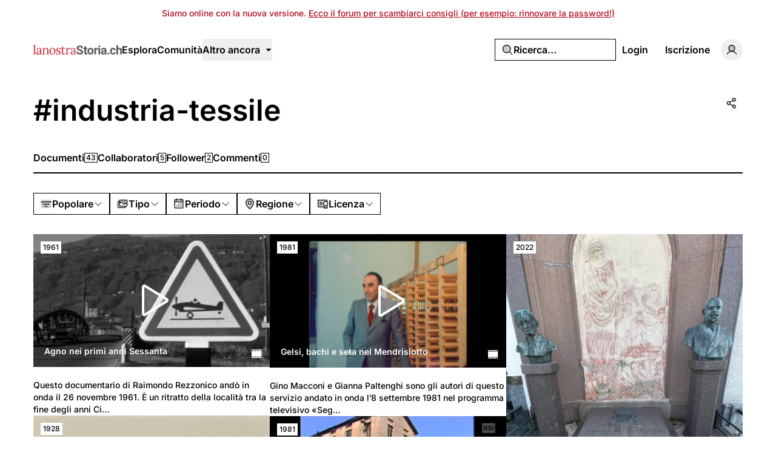

--- FILE ---
content_type: application/javascript; charset=utf-8
request_url: https://lanostrastoria.ch/build/assets/page-DwuOWYWj.js
body_size: 1538
content:
import{_ as t}from"./MainLayout.vue_vue_type_script_setup_true_lang-B_3PEWyl.js";import{_ as r}from"./TagLayout.vue_vue_type_script_setup_true_lang-B1KOpKN-.js";import"./md5-Djv1bbiB.js";import{k as m,w as i,o as p,x as a}from"./rm-Bf1PUoP-.js";import"./videojs-contrib-quality-menu.es-PUeWKcw4.js";import"./ExpandableContentPreview.vue_vue_type_script_setup_true_lang-Dh1jBi6s.js";import"./ShowDocument-Dw0-tcg7.js";import"./common-WK9VER-o.js";import"./AreaChart.vue_vue_type_script_setup_true_lang-CwNEbho5.js";import{_ as n}from"./DocumentsGrid.vue_vue_type_script_setup_true_lang-B2Fife45.js";import"./PhExclamationMark.vue-C3JTuz4m.js";import"./PhNewspaper.vue-DpmSyKsk.js";import"./BaseLayout.vue_vue_type_script_setup_true_lang-C_y4ZBnM.js";import"./PhCheckCircle.vue-BhOUq-AP.js";import"./PhWarning.vue-DV8pvqs1.js";import"./PhX.vue-iTAVfTC6.js";import"./index-B_LjJrIV.js";import"./Separator.vue_vue_type_script_setup_true_lang-C6QwBEeq.js";import"./index-CUTAajcJ.js";import"./cn-CytzSlOG.js";import"./UserSelect.vue_vue_type_script_setup_true_lang-Do4iad9H.js";import"./PhCheck.vue-Ccd0MqEe.js";import"./PhUser.vue-Df_AzEfY.js";import"./index-DDLX2SeM.js";import"./index-DDaln9Yx.js";import"./PhMagnifyingGlass.vue-C3MGT3YH.js";import"./PopoverTrigger.vue_vue_type_script_setup_true_lang-D8JiHVR6.js";import"./Avatar.vue_vue_type_script_setup_true_lang-DvixQ-Ae.js";import"./LazyImage.vue_vue_type_script_setup_true_lang-CdKu-D3t.js";import"./user-DSSiufA7.js";import"./Link.vue_vue_type_script_setup_true_lang-D3ZbyE9O.js";import"./Tooltip.vue_vue_type_script_setup_true_lang-CKr6dVMn.js";import"./tenant-fG-JBGQS.js";import"./isYesterday-CsJ-rE6f.js";import"./PhEnvelope.vue-CUIp-tyM.js";import"./PhCircleNotch.vue-Bj-6vEyj.js";import"./PhDotsThreeOutlineVertical.vue-CrtTe1bc.js";import"./DropdownMenuTrigger.vue_vue_type_script_setup_true_lang-gAGvpXMl.js";import"./NotificationList.vue_vue_type_script_setup_true_lang-C0MYeD6-.js";import"./PhArrowBendUpLeft.vue-CcaVmBDB.js";import"./PhAt.vue-Ch-Pez3P.js";import"./PhHeart.vue-CB_cbIg-.js";import"./PhPlus.vue-BhNKUN0w.js";import"./PhStar.vue-DRJA6fcb.js";import"./DateTime.vue_vue_type_script_setup_true_lang-BSLqwdMq.js";import"./date-DilcvsyJ.js";import"./string-DSv4p5vq.js";import"./index-DOnW4cJq.js";import"./PhCaretDown.vue-CCUUiw0x.js";import"./index-CW37diWb.js";import"./TabsContent.vue_vue_type_script_setup_true_lang-Dhm6GHav.js";import"./PhFacebookLogo.vue-CBlt-Bhq.js";import"./DatePicker.vue_vue_type_script_setup_true_lang-BGayOHsv.js";import"./CalendarHeading.vue_vue_type_script_setup_true_lang-XiHa9LPM.js";import"./SelectValue.vue_vue_type_script_setup_true_lang-CaEsqoMZ.js";import"./PhXLogo.vue-DuFLXMAS.js";import"./_plugin-vue_export-helper-DlAUqK2U.js";import"./Label.vue_vue_type_script_setup_true_lang-CDLdOXBO.js";import"./Modal.vue_vue_type_script_setup_true_lang-4Uay5t98.js";import"./DialogScrollContent.vue_vue_type_script_setup_true_lang-CxU1ZzAd.js";import"./FormButton.vue_vue_type_script_setup_true_lang-BKCIKTKz.js";import"./PhGear.vue-C3AgWrQg.js";import"./PhCircle.vue-BEklixmF.js";import"./Input.vue_vue_type_script_setup_true_lang-7KT-_Yv7.js";import"./ScrollArea.vue_vue_type_script_setup_true_lang-Dmqg6hG4.js";import"./TabsTrigger.vue_vue_type_script_setup_true_lang-DioRP6Pw.js";import"./PhImages.vue-CWsHYgG_.js";import"./galleries-xXom3H1U.js";import"./PhTranslate.vue-pAMQTnP_.js";import"./PhUserPlus.vue-CNyfSVnP.js";import"./PhCaretRight.vue-Dgvxyc_9.js";import"./ShareModal.vue_vue_type_script_setup_true_lang-DElWmxKl.js";import"./HeadlessFollowButton.vue_vue_type_script_setup_true_lang-DergE__D.js";import"./PhPlusCircle.vue-DoCs2sGN.js";import"./useAxiosForm-DUIH0EMO.js";import"./PageHeader.vue_vue_type_script_setup_true_lang-CAvd6D1-.js";import"./PageNav.vue_vue_type_script_setup_true_lang-Cyeun-eb.js";import"./Card.vue_vue_type_script_setup_true_lang-vZzdQncX.js";import"./index-CMWG4mbA.js";import"./CardContent.vue_vue_type_script_setup_true_lang-DVadfxMe.js";import"./CardHeader.vue_vue_type_script_setup_true_lang-CaXPCjq5.js";import"./CardTitle.vue_vue_type_script_setup_true_lang-BQb7K0mk.js";import"./PhFiles.vue-BR8ZeC7l.js";import"./EmptyState.vue_vue_type_script_setup_true_lang-DbADeegX.js";import"./InfiniteScroll.vue_vue_type_script_setup_true_lang-5M9lB1YT.js";import"./Filters.vue_vue_type_script_setup_true_lang-zaqTX6Fd.js";import"./PhCalendarDots.vue-Bt7MlCGy.js";import"./PhMapPin.vue-BwijhGiN.js";import"./MasonryGrid.vue_vue_type_script_setup_true_lang-DfgyJpRx.js";import"./PhPlay.vue-CzQ6NCxT.js";const Uo=m({layout:[t,r],__name:"page",props:{documents:{},filters:{},paginator:{},tag:{}},setup(s){return(o,e)=>(p(),i(a(n),{documents:o.documents,filters:o.filters,paginator:o.paginator,"documents-count":o.tag.documentsCount},null,8,["documents","filters","paginator","documents-count"]))}});export{Uo as default};


--- FILE ---
content_type: application/javascript; charset=utf-8
request_url: https://lanostrastoria.ch/build/assets/tenant-fG-JBGQS.js
body_size: 415
content:
import{ao as S,aj as T,m as e}from"./rm-Bf1PUoP-.js";import"./md5-Djv1bbiB.js";import{u as j}from"./index-DDaln9Yx.js";const z=S("tenant",()=>{const s=T(),a=j(),o=e(()=>s.props.currentTenant||null),l=e(()=>{var t;return(t=o.value)==null?void 0:t.name}),r=e(()=>{var t;return((t=o.value)==null?void 0:t.commentsCount)||0}),c=e(()=>{var t;return((t=o.value)==null?void 0:t.documentsCount)||0}),i=e(()=>{var t;return((t=o.value)==null?void 0:t.galleriesCount)||0}),v=e(()=>{var t;return((t=o.value)==null?void 0:t.likesCount)||0}),m=e(()=>{var t;return((t=o.value)==null?void 0:t.periodsCount)||0}),C=e(()=>{var t;return((t=o.value)==null?void 0:t.postsCount)||0}),p=e(()=>{var t;return((t=o.value)==null?void 0:t.tagsCount)||0}),f=e(()=>{var t;return((t=o.value)==null?void 0:t.usersCount)||0}),h=e(()=>o.value?a("home"):null),g=(t="sm")=>{var n,u;return((u=(n=o.value)==null?void 0:n.logo)==null?void 0:u[t])||null},d=(t="sm")=>{var n,u;return((u=(n=o.value)==null?void 0:n.favicon)==null?void 0:u[t])||null},k=e(()=>{var t;return((t=o.value)==null?void 0:t.copyright)||null}),y=e(()=>{var t;return((t=o.value)==null?void 0:t.hero)||null}),A=e(()=>{var t;return((t=o.value)==null?void 0:t.footer)||null}),F=e(()=>{var t;return((t=o.value)==null?void 0:t.socials)||null});return{name:l,commentsCount:r,documentsCount:c,galleriesCount:i,likesCount:v,periodsCount:m,postsCount:C,tagsCount:p,usersCount:f,url:h,logo:g,favicon:d,copyright:k,hero:y,footer:A,socials:F,hasFeature:t=>o.value?o.value.features[t]===!0:!1,hasAuthentication:t=>o.value?o.value.authentication[t]===!0:!1}});export{z as u};


--- FILE ---
content_type: application/javascript; charset=utf-8
request_url: https://lanostrastoria.ch/build/assets/PhGear.vue-C3AgWrQg.js
body_size: 3443
content:
import{k as d,l as t,m as r,n as a,o as l,p as Z,q as p,s as L,t as g}from"./rm-Bf1PUoP-.js";const v=["width","height","fill","transform"],y={key:0},w=L("path",{d:"M128,76a52,52,0,1,0,52,52A52.06,52.06,0,0,0,128,76Zm0,80a28,28,0,1,1,28-28A28,28,0,0,1,128,156Zm92-27.21v-1.58l14-17.51a12,12,0,0,0,2.23-10.59A111.75,111.75,0,0,0,225,71.89,12,12,0,0,0,215.89,66L193.61,63.5l-1.11-1.11L190,40.1A12,12,0,0,0,184.11,31a111.67,111.67,0,0,0-27.23-11.27A12,12,0,0,0,146.3,22L128.79,36h-1.58L109.7,22a12,12,0,0,0-10.59-2.23A111.75,111.75,0,0,0,71.89,31.05,12,12,0,0,0,66,40.11L63.5,62.39,62.39,63.5,40.1,66A12,12,0,0,0,31,71.89,111.67,111.67,0,0,0,19.77,99.12,12,12,0,0,0,22,109.7l14,17.51v1.58L22,146.3a12,12,0,0,0-2.23,10.59,111.75,111.75,0,0,0,11.29,27.22A12,12,0,0,0,40.11,190l22.28,2.48,1.11,1.11L66,215.9A12,12,0,0,0,71.89,225a111.67,111.67,0,0,0,27.23,11.27A12,12,0,0,0,109.7,234l17.51-14h1.58l17.51,14a12,12,0,0,0,10.59,2.23A111.75,111.75,0,0,0,184.11,225a12,12,0,0,0,5.91-9.06l2.48-22.28,1.11-1.11L215.9,190a12,12,0,0,0,9.06-5.91,111.67,111.67,0,0,0,11.27-27.23A12,12,0,0,0,234,146.3Zm-24.12-4.89a70.1,70.1,0,0,1,0,8.2,12,12,0,0,0,2.61,8.22l12.84,16.05A86.47,86.47,0,0,1,207,166.86l-20.43,2.27a12,12,0,0,0-7.65,4,69,69,0,0,1-5.8,5.8,12,12,0,0,0-4,7.65L166.86,207a86.47,86.47,0,0,1-10.49,4.35l-16.05-12.85a12,12,0,0,0-7.5-2.62c-.24,0-.48,0-.72,0a70.1,70.1,0,0,1-8.2,0,12.06,12.06,0,0,0-8.22,2.6L99.63,211.33A86.47,86.47,0,0,1,89.14,207l-2.27-20.43a12,12,0,0,0-4-7.65,69,69,0,0,1-5.8-5.8,12,12,0,0,0-7.65-4L49,166.86a86.47,86.47,0,0,1-4.35-10.49l12.84-16.05a12,12,0,0,0,2.61-8.22,70.1,70.1,0,0,1,0-8.2,12,12,0,0,0-2.61-8.22L44.67,99.63A86.47,86.47,0,0,1,49,89.14l20.43-2.27a12,12,0,0,0,7.65-4,69,69,0,0,1,5.8-5.8,12,12,0,0,0,4-7.65L89.14,49a86.47,86.47,0,0,1,10.49-4.35l16.05,12.85a12.06,12.06,0,0,0,8.22,2.6,70.1,70.1,0,0,1,8.2,0,12,12,0,0,0,8.22-2.6l16.05-12.85A86.47,86.47,0,0,1,166.86,49l2.27,20.43a12,12,0,0,0,4,7.65,69,69,0,0,1,5.8,5.8,12,12,0,0,0,7.65,4L207,89.14a86.47,86.47,0,0,1,4.35,10.49l-12.84,16.05A12,12,0,0,0,195.88,123.9Z"},null,-1),M=[w],f={key:1},k=L("path",{d:"M207.86,123.18l16.78-21a99.14,99.14,0,0,0-10.07-24.29l-26.7-3a81,81,0,0,0-6.81-6.81l-3-26.71a99.43,99.43,0,0,0-24.3-10l-21,16.77a81.59,81.59,0,0,0-9.64,0l-21-16.78A99.14,99.14,0,0,0,77.91,41.43l-3,26.7a81,81,0,0,0-6.81,6.81l-26.71,3a99.43,99.43,0,0,0-10,24.3l16.77,21a81.59,81.59,0,0,0,0,9.64l-16.78,21a99.14,99.14,0,0,0,10.07,24.29l26.7,3a81,81,0,0,0,6.81,6.81l3,26.71a99.43,99.43,0,0,0,24.3,10l21-16.77a81.59,81.59,0,0,0,9.64,0l21,16.78a99.14,99.14,0,0,0,24.29-10.07l3-26.7a81,81,0,0,0,6.81-6.81l26.71-3a99.43,99.43,0,0,0,10-24.3l-16.77-21A81.59,81.59,0,0,0,207.86,123.18ZM128,168a40,40,0,1,1,40-40A40,40,0,0,1,128,168Z",opacity:"0.2"},null,-1),Q=L("path",{d:"M128,80a48,48,0,1,0,48,48A48.05,48.05,0,0,0,128,80Zm0,80a32,32,0,1,1,32-32A32,32,0,0,1,128,160Zm88-29.84q.06-2.16,0-4.32l14.92-18.64a8,8,0,0,0,1.48-7.06,107.6,107.6,0,0,0-10.88-26.25,8,8,0,0,0-6-3.93l-23.72-2.64q-1.48-1.56-3-3L186,40.54a8,8,0,0,0-3.94-6,107.29,107.29,0,0,0-26.25-10.86,8,8,0,0,0-7.06,1.48L130.16,40Q128,40,125.84,40L107.2,25.11a8,8,0,0,0-7.06-1.48A107.6,107.6,0,0,0,73.89,34.51a8,8,0,0,0-3.93,6L67.32,64.27q-1.56,1.49-3,3L40.54,70a8,8,0,0,0-6,3.94,107.71,107.71,0,0,0-10.87,26.25,8,8,0,0,0,1.49,7.06L40,125.84Q40,128,40,130.16L25.11,148.8a8,8,0,0,0-1.48,7.06,107.6,107.6,0,0,0,10.88,26.25,8,8,0,0,0,6,3.93l23.72,2.64q1.49,1.56,3,3L70,215.46a8,8,0,0,0,3.94,6,107.71,107.71,0,0,0,26.25,10.87,8,8,0,0,0,7.06-1.49L125.84,216q2.16.06,4.32,0l18.64,14.92a8,8,0,0,0,7.06,1.48,107.21,107.21,0,0,0,26.25-10.88,8,8,0,0,0,3.93-6l2.64-23.72q1.56-1.48,3-3L215.46,186a8,8,0,0,0,6-3.94,107.71,107.71,0,0,0,10.87-26.25,8,8,0,0,0-1.49-7.06Zm-16.1-6.5a73.93,73.93,0,0,1,0,8.68,8,8,0,0,0,1.74,5.48l14.19,17.73a91.57,91.57,0,0,1-6.23,15L187,173.11a8,8,0,0,0-5.1,2.64,74.11,74.11,0,0,1-6.14,6.14,8,8,0,0,0-2.64,5.1l-2.51,22.58a91.32,91.32,0,0,1-15,6.23l-17.74-14.19a8,8,0,0,0-5-1.75h-.48a73.93,73.93,0,0,1-8.68,0,8.06,8.06,0,0,0-5.48,1.74L100.45,215.8a91.57,91.57,0,0,1-15-6.23L82.89,187a8,8,0,0,0-2.64-5.1,74.11,74.11,0,0,1-6.14-6.14,8,8,0,0,0-5.1-2.64L46.43,170.6a91.32,91.32,0,0,1-6.23-15l14.19-17.74a8,8,0,0,0,1.74-5.48,73.93,73.93,0,0,1,0-8.68,8,8,0,0,0-1.74-5.48L40.2,100.45a91.57,91.57,0,0,1,6.23-15L69,82.89a8,8,0,0,0,5.1-2.64,74.11,74.11,0,0,1,6.14-6.14A8,8,0,0,0,82.89,69L85.4,46.43a91.32,91.32,0,0,1,15-6.23l17.74,14.19a8,8,0,0,0,5.48,1.74,73.93,73.93,0,0,1,8.68,0,8.06,8.06,0,0,0,5.48-1.74L155.55,40.2a91.57,91.57,0,0,1,15,6.23L173.11,69a8,8,0,0,0,2.64,5.1,74.11,74.11,0,0,1,6.14,6.14,8,8,0,0,0,5.1,2.64l22.58,2.51a91.32,91.32,0,0,1,6.23,15l-14.19,17.74A8,8,0,0,0,199.87,123.66Z"},null,-1),B=[k,Q],S={key:2},x=L("path",{d:"M216,130.16q.06-2.16,0-4.32l14.92-18.64a8,8,0,0,0,1.48-7.06,107.6,107.6,0,0,0-10.88-26.25,8,8,0,0,0-6-3.93l-23.72-2.64q-1.48-1.56-3-3L186,40.54a8,8,0,0,0-3.94-6,107.29,107.29,0,0,0-26.25-10.86,8,8,0,0,0-7.06,1.48L130.16,40Q128,40,125.84,40L107.2,25.11a8,8,0,0,0-7.06-1.48A107.6,107.6,0,0,0,73.89,34.51a8,8,0,0,0-3.93,6L67.32,64.27q-1.56,1.49-3,3L40.54,70a8,8,0,0,0-6,3.94,107.71,107.71,0,0,0-10.87,26.25,8,8,0,0,0,1.49,7.06L40,125.84Q40,128,40,130.16L25.11,148.8a8,8,0,0,0-1.48,7.06,107.6,107.6,0,0,0,10.88,26.25,8,8,0,0,0,6,3.93l23.72,2.64q1.49,1.56,3,3L70,215.46a8,8,0,0,0,3.94,6,107.71,107.71,0,0,0,26.25,10.87,8,8,0,0,0,7.06-1.49L125.84,216q2.16.06,4.32,0l18.64,14.92a8,8,0,0,0,7.06,1.48,107.21,107.21,0,0,0,26.25-10.88,8,8,0,0,0,3.93-6l2.64-23.72q1.56-1.48,3-3L215.46,186a8,8,0,0,0,6-3.94,107.71,107.71,0,0,0,10.87-26.25,8,8,0,0,0-1.49-7.06ZM128,168a40,40,0,1,1,40-40A40,40,0,0,1,128,168Z"},null,-1),z=[x],C={key:3},N=L("path",{d:"M128,82a46,46,0,1,0,46,46A46.06,46.06,0,0,0,128,82Zm0,80a34,34,0,1,1,34-34A34,34,0,0,1,128,162ZM214,130.84c.06-1.89.06-3.79,0-5.68L229.33,106a6,6,0,0,0,1.11-5.29A105.34,105.34,0,0,0,219.76,74.9a6,6,0,0,0-4.53-3l-24.45-2.71q-1.93-2.07-4-4l-2.72-24.46a6,6,0,0,0-3-4.53,105.65,105.65,0,0,0-25.77-10.66A6,6,0,0,0,150,26.68l-19.2,15.37c-1.89-.06-3.79-.06-5.68,0L106,26.67a6,6,0,0,0-5.29-1.11A105.34,105.34,0,0,0,74.9,36.24a6,6,0,0,0-3,4.53L69.23,65.22q-2.07,1.94-4,4L40.76,72a6,6,0,0,0-4.53,3,105.65,105.65,0,0,0-10.66,25.77A6,6,0,0,0,26.68,106l15.37,19.2c-.06,1.89-.06,3.79,0,5.68L26.67,150.05a6,6,0,0,0-1.11,5.29A105.34,105.34,0,0,0,36.24,181.1a6,6,0,0,0,4.53,3l24.45,2.71q1.94,2.07,4,4L72,215.24a6,6,0,0,0,3,4.53,105.65,105.65,0,0,0,25.77,10.66,6,6,0,0,0,5.29-1.11L125.16,214c1.89.06,3.79.06,5.68,0l19.21,15.38a6,6,0,0,0,3.75,1.31,6.2,6.2,0,0,0,1.54-.2,105.34,105.34,0,0,0,25.76-10.68,6,6,0,0,0,3-4.53l2.71-24.45q2.07-1.93,4-4l24.46-2.72a6,6,0,0,0,4.53-3,105.49,105.49,0,0,0,10.66-25.77,6,6,0,0,0-1.11-5.29Zm-3.1,41.63-23.64,2.63a6,6,0,0,0-3.82,2,75.14,75.14,0,0,1-6.31,6.31,6,6,0,0,0-2,3.82l-2.63,23.63A94.28,94.28,0,0,1,155.14,218l-18.57-14.86a6,6,0,0,0-3.75-1.31h-.36a78.07,78.07,0,0,1-8.92,0,6,6,0,0,0-4.11,1.3L100.87,218a94.13,94.13,0,0,1-17.34-7.17L80.9,187.21a6,6,0,0,0-2-3.82,75.14,75.14,0,0,1-6.31-6.31,6,6,0,0,0-3.82-2l-23.63-2.63A94.28,94.28,0,0,1,38,155.14l14.86-18.57a6,6,0,0,0,1.3-4.11,78.07,78.07,0,0,1,0-8.92,6,6,0,0,0-1.3-4.11L38,100.87a94.13,94.13,0,0,1,7.17-17.34L68.79,80.9a6,6,0,0,0,3.82-2,75.14,75.14,0,0,1,6.31-6.31,6,6,0,0,0,2-3.82l2.63-23.63A94.28,94.28,0,0,1,100.86,38l18.57,14.86a6,6,0,0,0,4.11,1.3,78.07,78.07,0,0,1,8.92,0,6,6,0,0,0,4.11-1.3L155.13,38a94.13,94.13,0,0,1,17.34,7.17l2.63,23.64a6,6,0,0,0,2,3.82,75.14,75.14,0,0,1,6.31,6.31,6,6,0,0,0,3.82,2l23.63,2.63A94.28,94.28,0,0,1,218,100.86l-14.86,18.57a6,6,0,0,0-1.3,4.11,78.07,78.07,0,0,1,0,8.92,6,6,0,0,0,1.3,4.11L218,155.13A94.13,94.13,0,0,1,210.85,172.47Z"},null,-1),b=[N],P={key:4},V=L("path",{d:"M128,80a48,48,0,1,0,48,48A48.05,48.05,0,0,0,128,80Zm0,80a32,32,0,1,1,32-32A32,32,0,0,1,128,160Zm88-29.84q.06-2.16,0-4.32l14.92-18.64a8,8,0,0,0,1.48-7.06,107.21,107.21,0,0,0-10.88-26.25,8,8,0,0,0-6-3.93l-23.72-2.64q-1.48-1.56-3-3L186,40.54a8,8,0,0,0-3.94-6,107.71,107.71,0,0,0-26.25-10.87,8,8,0,0,0-7.06,1.49L130.16,40Q128,40,125.84,40L107.2,25.11a8,8,0,0,0-7.06-1.48A107.6,107.6,0,0,0,73.89,34.51a8,8,0,0,0-3.93,6L67.32,64.27q-1.56,1.49-3,3L40.54,70a8,8,0,0,0-6,3.94,107.71,107.71,0,0,0-10.87,26.25,8,8,0,0,0,1.49,7.06L40,125.84Q40,128,40,130.16L25.11,148.8a8,8,0,0,0-1.48,7.06,107.21,107.21,0,0,0,10.88,26.25,8,8,0,0,0,6,3.93l23.72,2.64q1.49,1.56,3,3L70,215.46a8,8,0,0,0,3.94,6,107.71,107.71,0,0,0,26.25,10.87,8,8,0,0,0,7.06-1.49L125.84,216q2.16.06,4.32,0l18.64,14.92a8,8,0,0,0,7.06,1.48,107.21,107.21,0,0,0,26.25-10.88,8,8,0,0,0,3.93-6l2.64-23.72q1.56-1.48,3-3L215.46,186a8,8,0,0,0,6-3.94,107.71,107.71,0,0,0,10.87-26.25,8,8,0,0,0-1.49-7.06Zm-16.1-6.5a73.93,73.93,0,0,1,0,8.68,8,8,0,0,0,1.74,5.48l14.19,17.73a91.57,91.57,0,0,1-6.23,15L187,173.11a8,8,0,0,0-5.1,2.64,74.11,74.11,0,0,1-6.14,6.14,8,8,0,0,0-2.64,5.1l-2.51,22.58a91.32,91.32,0,0,1-15,6.23l-17.74-14.19a8,8,0,0,0-5-1.75h-.48a73.93,73.93,0,0,1-8.68,0,8,8,0,0,0-5.48,1.74L100.45,215.8a91.57,91.57,0,0,1-15-6.23L82.89,187a8,8,0,0,0-2.64-5.1,74.11,74.11,0,0,1-6.14-6.14,8,8,0,0,0-5.1-2.64L46.43,170.6a91.32,91.32,0,0,1-6.23-15l14.19-17.74a8,8,0,0,0,1.74-5.48,73.93,73.93,0,0,1,0-8.68,8,8,0,0,0-1.74-5.48L40.2,100.45a91.57,91.57,0,0,1,6.23-15L69,82.89a8,8,0,0,0,5.1-2.64,74.11,74.11,0,0,1,6.14-6.14A8,8,0,0,0,82.89,69L85.4,46.43a91.32,91.32,0,0,1,15-6.23l17.74,14.19a8,8,0,0,0,5.48,1.74,73.93,73.93,0,0,1,8.68,0,8,8,0,0,0,5.48-1.74L155.55,40.2a91.57,91.57,0,0,1,15,6.23L173.11,69a8,8,0,0,0,2.64,5.1,74.11,74.11,0,0,1,6.14,6.14,8,8,0,0,0,5.1,2.64l22.58,2.51a91.32,91.32,0,0,1,6.23,15l-14.19,17.74A8,8,0,0,0,199.87,123.66Z"},null,-1),$=[V],j={key:5},E=L("path",{d:"M128,84a44,44,0,1,0,44,44A44.05,44.05,0,0,0,128,84Zm0,80a36,36,0,1,1,36-36A36,36,0,0,1,128,164Zm83.93-32.49q.13-3.51,0-7l15.83-19.79a4,4,0,0,0,.75-3.53A103.64,103.64,0,0,0,218,75.9a4,4,0,0,0-3-2l-25.19-2.8c-1.58-1.71-3.24-3.37-4.95-4.95L182.07,41a4,4,0,0,0-2-3A104,104,0,0,0,154.82,27.5a4,4,0,0,0-3.53.74L131.51,44.07q-3.51-.14-7,0L104.7,28.24a4,4,0,0,0-3.53-.75A103.64,103.64,0,0,0,75.9,38a4,4,0,0,0-2,3l-2.8,25.19c-1.71,1.58-3.37,3.24-4.95,4.95L41,73.93a4,4,0,0,0-3,2A104,104,0,0,0,27.5,101.18a4,4,0,0,0,.74,3.53l15.83,19.78q-.14,3.51,0,7L28.24,151.3a4,4,0,0,0-.75,3.53A103.64,103.64,0,0,0,38,180.1a4,4,0,0,0,3,2l25.19,2.8c1.58,1.71,3.24,3.37,4.95,4.95l2.8,25.2a4,4,0,0,0,2,3,104,104,0,0,0,25.28,10.46,4,4,0,0,0,3.53-.74l19.78-15.83q3.51.13,7,0l19.79,15.83a4,4,0,0,0,2.5.88,4,4,0,0,0,1-.13A103.64,103.64,0,0,0,180.1,218a4,4,0,0,0,2-3l2.8-25.19c1.71-1.58,3.37-3.24,4.95-4.95l25.2-2.8a4,4,0,0,0,3-2,104,104,0,0,0,10.46-25.28,4,4,0,0,0-.74-3.53Zm.17,42.83-24.67,2.74a4,4,0,0,0-2.55,1.32,76.2,76.2,0,0,1-6.48,6.48,4,4,0,0,0-1.32,2.55l-2.74,24.66a95.45,95.45,0,0,1-19.64,8.15l-19.38-15.51a4,4,0,0,0-2.5-.87h-.24a73.67,73.67,0,0,1-9.16,0,4,4,0,0,0-2.74.87l-19.37,15.5a95.33,95.33,0,0,1-19.65-8.13l-2.74-24.67a4,4,0,0,0-1.32-2.55,76.2,76.2,0,0,1-6.48-6.48,4,4,0,0,0-2.55-1.32l-24.66-2.74a95.45,95.45,0,0,1-8.15-19.64l15.51-19.38a4,4,0,0,0,.87-2.74,77.76,77.76,0,0,1,0-9.16,4,4,0,0,0-.87-2.74l-15.5-19.37A95.33,95.33,0,0,1,43.9,81.66l24.67-2.74a4,4,0,0,0,2.55-1.32,76.2,76.2,0,0,1,6.48-6.48,4,4,0,0,0,1.32-2.55l2.74-24.66a95.45,95.45,0,0,1,19.64-8.15l19.38,15.51a4,4,0,0,0,2.74.87,73.67,73.67,0,0,1,9.16,0,4,4,0,0,0,2.74-.87l19.37-15.5a95.33,95.33,0,0,1,19.65,8.13l2.74,24.67a4,4,0,0,0,1.32,2.55,76.2,76.2,0,0,1,6.48,6.48,4,4,0,0,0,2.55,1.32l24.66,2.74a95.45,95.45,0,0,1,8.15,19.64l-15.51,19.38a4,4,0,0,0-.87,2.74,77.76,77.76,0,0,1,0,9.16,4,4,0,0,0,.87,2.74l15.5,19.37A95.33,95.33,0,0,1,212.1,174.34Z"},null,-1),G=[E],F={name:"PhGear"},D=d({...F,props:{weight:{type:String},size:{type:[String,Number]},color:{type:String},mirrored:{type:Boolean}},setup(n){const A=n,s=t("weight","regular"),i=t("size","1em"),h=t("color","currentColor"),q=t("mirrored",!1),e=r(()=>A.weight??s),o=r(()=>A.size??i),u=r(()=>A.color??h),c=r(()=>A.mirrored!==void 0?A.mirrored?"scale(-1, 1)":void 0:q?"scale(-1, 1)":void 0);return(m,W)=>(l(),a("svg",g({xmlns:"http://www.w3.org/2000/svg",viewBox:"0 0 256 256",width:o.value,height:o.value,fill:u.value,transform:c.value},m.$attrs),[Z(m.$slots,"default"),e.value==="bold"?(l(),a("g",y,M)):e.value==="duotone"?(l(),a("g",f,B)):e.value==="fill"?(l(),a("g",S,z)):e.value==="light"?(l(),a("g",C,b)):e.value==="regular"?(l(),a("g",P,$)):e.value==="thin"?(l(),a("g",j,G)):p("",!0)],16,v))}});export{D as F};
